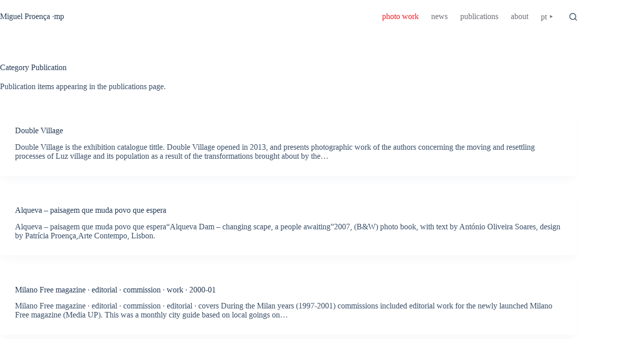

--- FILE ---
content_type: text/html; charset=UTF-8
request_url: https://miguel-proenca.pt/topics/publication
body_size: 12761
content:
<!doctype html><html
lang="en-GB"><head><meta
charset="UTF-8"><meta
name="viewport" content="width=device-width, initial-scale=1, maximum-scale=5, viewport-fit=cover"><link
rel="profile" href="https://gmpg.org/xfn/11"><meta
name='robots' content='index, follow, max-image-preview:large, max-snippet:-1, max-video-preview:-1' /><link
rel="alternate" hreflang="en-gb" href="https://miguel-proenca.pt/topics/publication" /><link
rel="alternate" hreflang="pt-pt" href="https://miguel-proenca.pt/pt/topics/publicacao" /><link
rel="alternate" hreflang="x-default" href="https://miguel-proenca.pt/topics/publication" /><title>Publication · photowork · author work · printed form · photo books · mp</title><meta
name="description" content="Author work presented in printed publication format, including photo books, books or other · mp" /><link
rel="canonical" href="https://miguel-proenca.pt/topics/publication" /><meta
property="og:locale" content="en_GB" /><meta
property="og:type" content="article" /><meta
property="og:title" content="Publication · photowork · author work · printed form · photo books · mp" /><meta
property="og:description" content="Author work presented in printed publication format, including photo books, books or other · mp" /><meta
property="og:url" content="https://miguel-proenca.pt/topics/publication" /><meta
property="og:site_name" content="Miguel Proença ·mp" /><meta
property="og:image" content="https://miguel-proenca.pt/mp_dat/uploads/2018/03/way-home-1-2-e1523381631681.jpg" /><meta
property="og:image:width" content="1200" /><meta
property="og:image:height" content="861" /><meta
property="og:image:type" content="image/jpeg" /><meta
name="twitter:card" content="summary_large_image" /><meta
name="twitter:site" content="@miguelproenca" /> <script type="application/ld+json" class="yoast-schema-graph">{"@context":"https://schema.org","@graph":[{"@type":"CollectionPage","@id":"https://miguel-proenca.pt/topics/publication","url":"https://miguel-proenca.pt/topics/publication","name":"Publication · photowork · author work · printed form · photo books · mp","isPartOf":{"@id":"https://miguel-proenca.pt/#website"},"primaryImageOfPage":{"@id":"https://miguel-proenca.pt/topics/publication#primaryimage"},"image":{"@id":"https://miguel-proenca.pt/topics/publication#primaryimage"},"thumbnailUrl":"https://miguel-proenca.pt/mp_dat/uploads/2015/03/aldeia-dupla-expo-mp.jpg","description":"Author work presented in printed publication format, including photo books, books or other · mp","breadcrumb":{"@id":"https://miguel-proenca.pt/topics/publication#breadcrumb"},"inLanguage":"en-GB"},{"@type":"ImageObject","inLanguage":"en-GB","@id":"https://miguel-proenca.pt/topics/publication#primaryimage","url":"https://miguel-proenca.pt/mp_dat/uploads/2015/03/aldeia-dupla-expo-mp.jpg","contentUrl":"https://miguel-proenca.pt/mp_dat/uploads/2015/03/aldeia-dupla-expo-mp.jpg","width":850,"height":538},{"@type":"BreadcrumbList","@id":"https://miguel-proenca.pt/topics/publication#breadcrumb","itemListElement":[{"@type":"ListItem","position":1,"name":"·","item":"https://miguel-proenca.pt/"},{"@type":"ListItem","position":2,"name":"Publication"}]},{"@type":"WebSite","@id":"https://miguel-proenca.pt/#website","url":"https://miguel-proenca.pt/","name":"Miguel Proença ·mp","description":"photographer ·mp","publisher":{"@id":"https://miguel-proenca.pt/#/schema/person/3dd31f3b3968dbf44e240411c16d1013"},"potentialAction":[{"@type":"SearchAction","target":{"@type":"EntryPoint","urlTemplate":"https://miguel-proenca.pt/?s={search_term_string}"},"query-input":{"@type":"PropertyValueSpecification","valueRequired":true,"valueName":"search_term_string"}}],"inLanguage":"en-GB"},{"@type":["Person","Organization"],"@id":"https://miguel-proenca.pt/#/schema/person/3dd31f3b3968dbf44e240411c16d1013","name":"Miguel Proença","image":{"@type":"ImageObject","inLanguage":"en-GB","@id":"https://miguel-proenca.pt/#/schema/person/image/","url":"https://miguel-proenca.pt/mp_dat/uploads/2018/04/cropped-favicon-1.gif","contentUrl":"https://miguel-proenca.pt/mp_dat/uploads/2018/04/cropped-favicon-1.gif","width":512,"height":512,"caption":"Miguel Proença"},"logo":{"@id":"https://miguel-proenca.pt/#/schema/person/image/"},"description":"photographer · mp Bio &amp; statement @: https://miguel-proenca.pt/about/","sameAs":["https://miguel-proenca.pt","https://www.facebook.com/miguelproenca.org","https://www.linkedin.com/in/miguel-proenca/","https://x.com/miguelproenca"],"publishingPrinciples":"https://miguel-proenca.pt/about"}]}</script> <style id='wp-img-auto-sizes-contain-inline-css'>img:is([sizes=auto i],[sizes^="auto," i]){contain-intrinsic-size:3000px 1500px}</style><style id='global-styles-inline-css'>:root{--wp--preset--aspect-ratio--square:1;--wp--preset--aspect-ratio--4-3:4/3;--wp--preset--aspect-ratio--3-4:3/4;--wp--preset--aspect-ratio--3-2:3/2;--wp--preset--aspect-ratio--2-3:2/3;--wp--preset--aspect-ratio--16-9:16/9;--wp--preset--aspect-ratio--9-16:9/16;--wp--preset--color--black:#000000;--wp--preset--color--cyan-bluish-gray:#abb8c3;--wp--preset--color--white:#ffffff;--wp--preset--color--pale-pink:#f78da7;--wp--preset--color--vivid-red:#cf2e2e;--wp--preset--color--luminous-vivid-orange:#ff6900;--wp--preset--color--luminous-vivid-amber:#fcb900;--wp--preset--color--light-green-cyan:#7bdcb5;--wp--preset--color--vivid-green-cyan:#00d084;--wp--preset--color--pale-cyan-blue:#8ed1fc;--wp--preset--color--vivid-cyan-blue:#0693e3;--wp--preset--color--vivid-purple:#9b51e0;--wp--preset--color--palette-color-1:var(--theme-palette-color-1, #6e6d76);--wp--preset--color--palette-color-2:var(--theme-palette-color-2, #f72f2f);--wp--preset--color--palette-color-3:var(--theme-palette-color-3, rgba(36,59,86,0.9));--wp--preset--color--palette-color-4:var(--theme-palette-color-4, rgba(36,59,86,1));--wp--preset--color--palette-color-5:var(--theme-palette-color-5, #ffffff);--wp--preset--gradient--vivid-cyan-blue-to-vivid-purple:linear-gradient(135deg,rgb(6,147,227) 0%,rgb(155,81,224) 100%);--wp--preset--gradient--light-green-cyan-to-vivid-green-cyan:linear-gradient(135deg,rgb(122,220,180) 0%,rgb(0,208,130) 100%);--wp--preset--gradient--luminous-vivid-amber-to-luminous-vivid-orange:linear-gradient(135deg,rgb(252,185,0) 0%,rgb(255,105,0) 100%);--wp--preset--gradient--luminous-vivid-orange-to-vivid-red:linear-gradient(135deg,rgb(255,105,0) 0%,rgb(207,46,46) 100%);--wp--preset--gradient--very-light-gray-to-cyan-bluish-gray:linear-gradient(135deg,rgb(238,238,238) 0%,rgb(169,184,195) 100%);--wp--preset--gradient--cool-to-warm-spectrum:linear-gradient(135deg,rgb(74,234,220) 0%,rgb(151,120,209) 20%,rgb(207,42,186) 40%,rgb(238,44,130) 60%,rgb(251,105,98) 80%,rgb(254,248,76) 100%);--wp--preset--gradient--blush-light-purple:linear-gradient(135deg,rgb(255,206,236) 0%,rgb(152,150,240) 100%);--wp--preset--gradient--blush-bordeaux:linear-gradient(135deg,rgb(254,205,165) 0%,rgb(254,45,45) 50%,rgb(107,0,62) 100%);--wp--preset--gradient--luminous-dusk:linear-gradient(135deg,rgb(255,203,112) 0%,rgb(199,81,192) 50%,rgb(65,88,208) 100%);--wp--preset--gradient--pale-ocean:linear-gradient(135deg,rgb(255,245,203) 0%,rgb(182,227,212) 50%,rgb(51,167,181) 100%);--wp--preset--gradient--electric-grass:linear-gradient(135deg,rgb(202,248,128) 0%,rgb(113,206,126) 100%);--wp--preset--gradient--midnight:linear-gradient(135deg,rgb(2,3,129) 0%,rgb(40,116,252) 100%);--wp--preset--gradient--juicy-peach:linear-gradient(to right, #ffecd2 0%, #fcb69f 100%);--wp--preset--gradient--young-passion:linear-gradient(to right, #ff8177 0%, #ff867a 0%, #ff8c7f 21%, #f99185 52%, #cf556c 78%, #b12a5b 100%);--wp--preset--gradient--true-sunset:linear-gradient(to right, #fa709a 0%, #fee140 100%);--wp--preset--gradient--morpheus-den:linear-gradient(to top, #30cfd0 0%, #330867 100%);--wp--preset--gradient--plum-plate:linear-gradient(135deg, #667eea 0%, #764ba2 100%);--wp--preset--gradient--aqua-splash:linear-gradient(15deg, #13547a 0%, #80d0c7 100%);--wp--preset--gradient--love-kiss:linear-gradient(to top, #ff0844 0%, #ffb199 100%);--wp--preset--gradient--new-retrowave:linear-gradient(to top, #3b41c5 0%, #a981bb 49%, #ffc8a9 100%);--wp--preset--gradient--plum-bath:linear-gradient(to top, #cc208e 0%, #6713d2 100%);--wp--preset--gradient--high-flight:linear-gradient(to right, #0acffe 0%, #495aff 100%);--wp--preset--gradient--teen-party:linear-gradient(-225deg, #FF057C 0%, #8D0B93 50%, #321575 100%);--wp--preset--gradient--fabled-sunset:linear-gradient(-225deg, #231557 0%, #44107A 29%, #FF1361 67%, #FFF800 100%);--wp--preset--gradient--arielle-smile:radial-gradient(circle 248px at center, #16d9e3 0%, #30c7ec 47%, #46aef7 100%);--wp--preset--gradient--itmeo-branding:linear-gradient(180deg, #2af598 0%, #009efd 100%);--wp--preset--gradient--deep-blue:linear-gradient(to right, #6a11cb 0%, #2575fc 100%);--wp--preset--gradient--strong-bliss:linear-gradient(to right, #f78ca0 0%, #f9748f 19%, #fd868c 60%, #fe9a8b 100%);--wp--preset--gradient--sweet-period:linear-gradient(to top, #3f51b1 0%, #5a55ae 13%, #7b5fac 25%, #8f6aae 38%, #a86aa4 50%, #cc6b8e 62%, #f18271 75%, #f3a469 87%, #f7c978 100%);--wp--preset--gradient--purple-division:linear-gradient(to top, #7028e4 0%, #e5b2ca 100%);--wp--preset--gradient--cold-evening:linear-gradient(to top, #0c3483 0%, #a2b6df 100%, #6b8cce 100%, #a2b6df 100%);--wp--preset--gradient--mountain-rock:linear-gradient(to right, #868f96 0%, #596164 100%);--wp--preset--gradient--desert-hump:linear-gradient(to top, #c79081 0%, #dfa579 100%);--wp--preset--gradient--ethernal-constance:linear-gradient(to top, #09203f 0%, #537895 100%);--wp--preset--gradient--happy-memories:linear-gradient(-60deg, #ff5858 0%, #f09819 100%);--wp--preset--gradient--grown-early:linear-gradient(to top, #0ba360 0%, #3cba92 100%);--wp--preset--gradient--morning-salad:linear-gradient(-225deg, #B7F8DB 0%, #50A7C2 100%);--wp--preset--gradient--night-call:linear-gradient(-225deg, #AC32E4 0%, #7918F2 48%, #4801FF 100%);--wp--preset--gradient--mind-crawl:linear-gradient(-225deg, #473B7B 0%, #3584A7 51%, #30D2BE 100%);--wp--preset--gradient--angel-care:linear-gradient(-225deg, #FFE29F 0%, #FFA99F 48%, #FF719A 100%);--wp--preset--gradient--juicy-cake:linear-gradient(to top, #e14fad 0%, #f9d423 100%);--wp--preset--gradient--rich-metal:linear-gradient(to right, #d7d2cc 0%, #304352 100%);--wp--preset--gradient--mole-hall:linear-gradient(-20deg, #616161 0%, #9bc5c3 100%);--wp--preset--gradient--cloudy-knoxville:linear-gradient(120deg, #fdfbfb 0%, #ebedee 100%);--wp--preset--gradient--soft-grass:linear-gradient(to top, #c1dfc4 0%, #deecdd 100%);--wp--preset--gradient--saint-petersburg:linear-gradient(135deg, #f5f7fa 0%, #c3cfe2 100%);--wp--preset--gradient--everlasting-sky:linear-gradient(135deg, #fdfcfb 0%, #e2d1c3 100%);--wp--preset--gradient--kind-steel:linear-gradient(-20deg, #e9defa 0%, #fbfcdb 100%);--wp--preset--gradient--over-sun:linear-gradient(60deg, #abecd6 0%, #fbed96 100%);--wp--preset--gradient--premium-white:linear-gradient(to top, #d5d4d0 0%, #d5d4d0 1%, #eeeeec 31%, #efeeec 75%, #e9e9e7 100%);--wp--preset--gradient--clean-mirror:linear-gradient(45deg, #93a5cf 0%, #e4efe9 100%);--wp--preset--gradient--wild-apple:linear-gradient(to top, #d299c2 0%, #fef9d7 100%);--wp--preset--gradient--snow-again:linear-gradient(to top, #e6e9f0 0%, #eef1f5 100%);--wp--preset--gradient--confident-cloud:linear-gradient(to top, #dad4ec 0%, #dad4ec 1%, #f3e7e9 100%);--wp--preset--gradient--glass-water:linear-gradient(to top, #dfe9f3 0%, white 100%);--wp--preset--gradient--perfect-white:linear-gradient(-225deg, #E3FDF5 0%, #FFE6FA 100%);--wp--preset--font-size--small:13px;--wp--preset--font-size--medium:20px;--wp--preset--font-size--large:clamp(22px, 1.375rem + ((1vw - 3.2px) * 0.625), 30px);--wp--preset--font-size--x-large:clamp(30px, 1.875rem + ((1vw - 3.2px) * 1.563), 50px);--wp--preset--font-size--xx-large:clamp(45px, 2.813rem + ((1vw - 3.2px) * 2.734), 80px);--wp--preset--font-family--noto-sans:Noto Sans;--wp--preset--font-family--noto-serif:Noto Serif;--wp--preset--spacing--20:0.44rem;--wp--preset--spacing--30:0.67rem;--wp--preset--spacing--40:1rem;--wp--preset--spacing--50:1.5rem;--wp--preset--spacing--60:2.25rem;--wp--preset--spacing--70:3.38rem;--wp--preset--spacing--80:5.06rem;--wp--preset--shadow--natural:6px 6px 9px rgba(0, 0, 0, 0.2);--wp--preset--shadow--deep:12px 12px 50px rgba(0, 0, 0, 0.4);--wp--preset--shadow--sharp:6px 6px 0px rgba(0, 0, 0, 0.2);--wp--preset--shadow--outlined:6px 6px 0px -3px rgb(255, 255, 255), 6px 6px rgb(0, 0, 0);--wp--preset--shadow--crisp:6px 6px 0px rgb(0, 0, 0)}:root{--wp--style--global--content-size:var(--theme-block-max-width);--wp--style--global--wide-size:var(--theme-block-wide-max-width)}:where(body){margin:0}.wp-site-blocks>.alignleft{float:left;margin-right:2em}.wp-site-blocks>.alignright{float:right;margin-left:2em}.wp-site-blocks>.aligncenter{justify-content:center;margin-left:auto;margin-right:auto}:where(.wp-site-blocks)>*{margin-block-start:var(--theme-content-spacing);margin-block-end:0}:where(.wp-site-blocks)>:first-child{margin-block-start:0}:where(.wp-site-blocks)>:last-child{margin-block-end:0}:root{--wp--style--block-gap:var(--theme-content-spacing)}:root :where(.is-layout-flow)>:first-child{margin-block-start:0}:root :where(.is-layout-flow)>:last-child{margin-block-end:0}:root :where(.is-layout-flow)>*{margin-block-start:var(--theme-content-spacing);margin-block-end:0}:root :where(.is-layout-constrained)>:first-child{margin-block-start:0}:root :where(.is-layout-constrained)>:last-child{margin-block-end:0}:root :where(.is-layout-constrained)>*{margin-block-start:var(--theme-content-spacing);margin-block-end:0}:root :where(.is-layout-flex){gap:var(--theme-content-spacing)}:root :where(.is-layout-grid){gap:var(--theme-content-spacing)}.is-layout-flow>.alignleft{float:left;margin-inline-start:0;margin-inline-end:2em}.is-layout-flow>.alignright{float:right;margin-inline-start:2em;margin-inline-end:0}.is-layout-flow>.aligncenter{margin-left:auto!important;margin-right:auto!important}.is-layout-constrained>.alignleft{float:left;margin-inline-start:0;margin-inline-end:2em}.is-layout-constrained>.alignright{float:right;margin-inline-start:2em;margin-inline-end:0}.is-layout-constrained>.aligncenter{margin-left:auto!important;margin-right:auto!important}.is-layout-constrained>:where(:not(.alignleft):not(.alignright):not(.alignfull)){max-width:var(--wp--style--global--content-size);margin-left:auto!important;margin-right:auto!important}.is-layout-constrained>.alignwide{max-width:var(--wp--style--global--wide-size)}body .is-layout-flex{display:flex}.is-layout-flex{flex-wrap:wrap;align-items:center}.is-layout-flex>:is(*,div){margin:0}body .is-layout-grid{display:grid}.is-layout-grid>:is(*,div){margin:0}body{padding-top:0;padding-right:0;padding-bottom:0;padding-left:0}:root :where(.wp-element-button,.wp-block-button__link){font-style:inherit;font-weight:inherit;letter-spacing:inherit;text-transform:inherit}.has-black-color{color:var(--wp--preset--color--black)!important}.has-cyan-bluish-gray-color{color:var(--wp--preset--color--cyan-bluish-gray)!important}.has-white-color{color:var(--wp--preset--color--white)!important}.has-pale-pink-color{color:var(--wp--preset--color--pale-pink)!important}.has-vivid-red-color{color:var(--wp--preset--color--vivid-red)!important}.has-luminous-vivid-orange-color{color:var(--wp--preset--color--luminous-vivid-orange)!important}.has-luminous-vivid-amber-color{color:var(--wp--preset--color--luminous-vivid-amber)!important}.has-light-green-cyan-color{color:var(--wp--preset--color--light-green-cyan)!important}.has-vivid-green-cyan-color{color:var(--wp--preset--color--vivid-green-cyan)!important}.has-pale-cyan-blue-color{color:var(--wp--preset--color--pale-cyan-blue)!important}.has-vivid-cyan-blue-color{color:var(--wp--preset--color--vivid-cyan-blue)!important}.has-vivid-purple-color{color:var(--wp--preset--color--vivid-purple)!important}.has-palette-color-1-color{color:var(--wp--preset--color--palette-color-1)!important}.has-palette-color-2-color{color:var(--wp--preset--color--palette-color-2)!important}.has-palette-color-3-color{color:var(--wp--preset--color--palette-color-3)!important}.has-palette-color-4-color{color:var(--wp--preset--color--palette-color-4)!important}.has-palette-color-5-color{color:var(--wp--preset--color--palette-color-5)!important}.has-black-background-color{background-color:var(--wp--preset--color--black)!important}.has-cyan-bluish-gray-background-color{background-color:var(--wp--preset--color--cyan-bluish-gray)!important}.has-white-background-color{background-color:var(--wp--preset--color--white)!important}.has-pale-pink-background-color{background-color:var(--wp--preset--color--pale-pink)!important}.has-vivid-red-background-color{background-color:var(--wp--preset--color--vivid-red)!important}.has-luminous-vivid-orange-background-color{background-color:var(--wp--preset--color--luminous-vivid-orange)!important}.has-luminous-vivid-amber-background-color{background-color:var(--wp--preset--color--luminous-vivid-amber)!important}.has-light-green-cyan-background-color{background-color:var(--wp--preset--color--light-green-cyan)!important}.has-vivid-green-cyan-background-color{background-color:var(--wp--preset--color--vivid-green-cyan)!important}.has-pale-cyan-blue-background-color{background-color:var(--wp--preset--color--pale-cyan-blue)!important}.has-vivid-cyan-blue-background-color{background-color:var(--wp--preset--color--vivid-cyan-blue)!important}.has-vivid-purple-background-color{background-color:var(--wp--preset--color--vivid-purple)!important}.has-palette-color-1-background-color{background-color:var(--wp--preset--color--palette-color-1)!important}.has-palette-color-2-background-color{background-color:var(--wp--preset--color--palette-color-2)!important}.has-palette-color-3-background-color{background-color:var(--wp--preset--color--palette-color-3)!important}.has-palette-color-4-background-color{background-color:var(--wp--preset--color--palette-color-4)!important}.has-palette-color-5-background-color{background-color:var(--wp--preset--color--palette-color-5)!important}.has-black-border-color{border-color:var(--wp--preset--color--black)!important}.has-cyan-bluish-gray-border-color{border-color:var(--wp--preset--color--cyan-bluish-gray)!important}.has-white-border-color{border-color:var(--wp--preset--color--white)!important}.has-pale-pink-border-color{border-color:var(--wp--preset--color--pale-pink)!important}.has-vivid-red-border-color{border-color:var(--wp--preset--color--vivid-red)!important}.has-luminous-vivid-orange-border-color{border-color:var(--wp--preset--color--luminous-vivid-orange)!important}.has-luminous-vivid-amber-border-color{border-color:var(--wp--preset--color--luminous-vivid-amber)!important}.has-light-green-cyan-border-color{border-color:var(--wp--preset--color--light-green-cyan)!important}.has-vivid-green-cyan-border-color{border-color:var(--wp--preset--color--vivid-green-cyan)!important}.has-pale-cyan-blue-border-color{border-color:var(--wp--preset--color--pale-cyan-blue)!important}.has-vivid-cyan-blue-border-color{border-color:var(--wp--preset--color--vivid-cyan-blue)!important}.has-vivid-purple-border-color{border-color:var(--wp--preset--color--vivid-purple)!important}.has-palette-color-1-border-color{border-color:var(--wp--preset--color--palette-color-1)!important}.has-palette-color-2-border-color{border-color:var(--wp--preset--color--palette-color-2)!important}.has-palette-color-3-border-color{border-color:var(--wp--preset--color--palette-color-3)!important}.has-palette-color-4-border-color{border-color:var(--wp--preset--color--palette-color-4)!important}.has-palette-color-5-border-color{border-color:var(--wp--preset--color--palette-color-5)!important}.has-vivid-cyan-blue-to-vivid-purple-gradient-background{background:var(--wp--preset--gradient--vivid-cyan-blue-to-vivid-purple)!important}.has-light-green-cyan-to-vivid-green-cyan-gradient-background{background:var(--wp--preset--gradient--light-green-cyan-to-vivid-green-cyan)!important}.has-luminous-vivid-amber-to-luminous-vivid-orange-gradient-background{background:var(--wp--preset--gradient--luminous-vivid-amber-to-luminous-vivid-orange)!important}.has-luminous-vivid-orange-to-vivid-red-gradient-background{background:var(--wp--preset--gradient--luminous-vivid-orange-to-vivid-red)!important}.has-very-light-gray-to-cyan-bluish-gray-gradient-background{background:var(--wp--preset--gradient--very-light-gray-to-cyan-bluish-gray)!important}.has-cool-to-warm-spectrum-gradient-background{background:var(--wp--preset--gradient--cool-to-warm-spectrum)!important}.has-blush-light-purple-gradient-background{background:var(--wp--preset--gradient--blush-light-purple)!important}.has-blush-bordeaux-gradient-background{background:var(--wp--preset--gradient--blush-bordeaux)!important}.has-luminous-dusk-gradient-background{background:var(--wp--preset--gradient--luminous-dusk)!important}.has-pale-ocean-gradient-background{background:var(--wp--preset--gradient--pale-ocean)!important}.has-electric-grass-gradient-background{background:var(--wp--preset--gradient--electric-grass)!important}.has-midnight-gradient-background{background:var(--wp--preset--gradient--midnight)!important}.has-juicy-peach-gradient-background{background:var(--wp--preset--gradient--juicy-peach)!important}.has-young-passion-gradient-background{background:var(--wp--preset--gradient--young-passion)!important}.has-true-sunset-gradient-background{background:var(--wp--preset--gradient--true-sunset)!important}.has-morpheus-den-gradient-background{background:var(--wp--preset--gradient--morpheus-den)!important}.has-plum-plate-gradient-background{background:var(--wp--preset--gradient--plum-plate)!important}.has-aqua-splash-gradient-background{background:var(--wp--preset--gradient--aqua-splash)!important}.has-love-kiss-gradient-background{background:var(--wp--preset--gradient--love-kiss)!important}.has-new-retrowave-gradient-background{background:var(--wp--preset--gradient--new-retrowave)!important}.has-plum-bath-gradient-background{background:var(--wp--preset--gradient--plum-bath)!important}.has-high-flight-gradient-background{background:var(--wp--preset--gradient--high-flight)!important}.has-teen-party-gradient-background{background:var(--wp--preset--gradient--teen-party)!important}.has-fabled-sunset-gradient-background{background:var(--wp--preset--gradient--fabled-sunset)!important}.has-arielle-smile-gradient-background{background:var(--wp--preset--gradient--arielle-smile)!important}.has-itmeo-branding-gradient-background{background:var(--wp--preset--gradient--itmeo-branding)!important}.has-deep-blue-gradient-background{background:var(--wp--preset--gradient--deep-blue)!important}.has-strong-bliss-gradient-background{background:var(--wp--preset--gradient--strong-bliss)!important}.has-sweet-period-gradient-background{background:var(--wp--preset--gradient--sweet-period)!important}.has-purple-division-gradient-background{background:var(--wp--preset--gradient--purple-division)!important}.has-cold-evening-gradient-background{background:var(--wp--preset--gradient--cold-evening)!important}.has-mountain-rock-gradient-background{background:var(--wp--preset--gradient--mountain-rock)!important}.has-desert-hump-gradient-background{background:var(--wp--preset--gradient--desert-hump)!important}.has-ethernal-constance-gradient-background{background:var(--wp--preset--gradient--ethernal-constance)!important}.has-happy-memories-gradient-background{background:var(--wp--preset--gradient--happy-memories)!important}.has-grown-early-gradient-background{background:var(--wp--preset--gradient--grown-early)!important}.has-morning-salad-gradient-background{background:var(--wp--preset--gradient--morning-salad)!important}.has-night-call-gradient-background{background:var(--wp--preset--gradient--night-call)!important}.has-mind-crawl-gradient-background{background:var(--wp--preset--gradient--mind-crawl)!important}.has-angel-care-gradient-background{background:var(--wp--preset--gradient--angel-care)!important}.has-juicy-cake-gradient-background{background:var(--wp--preset--gradient--juicy-cake)!important}.has-rich-metal-gradient-background{background:var(--wp--preset--gradient--rich-metal)!important}.has-mole-hall-gradient-background{background:var(--wp--preset--gradient--mole-hall)!important}.has-cloudy-knoxville-gradient-background{background:var(--wp--preset--gradient--cloudy-knoxville)!important}.has-soft-grass-gradient-background{background:var(--wp--preset--gradient--soft-grass)!important}.has-saint-petersburg-gradient-background{background:var(--wp--preset--gradient--saint-petersburg)!important}.has-everlasting-sky-gradient-background{background:var(--wp--preset--gradient--everlasting-sky)!important}.has-kind-steel-gradient-background{background:var(--wp--preset--gradient--kind-steel)!important}.has-over-sun-gradient-background{background:var(--wp--preset--gradient--over-sun)!important}.has-premium-white-gradient-background{background:var(--wp--preset--gradient--premium-white)!important}.has-clean-mirror-gradient-background{background:var(--wp--preset--gradient--clean-mirror)!important}.has-wild-apple-gradient-background{background:var(--wp--preset--gradient--wild-apple)!important}.has-snow-again-gradient-background{background:var(--wp--preset--gradient--snow-again)!important}.has-confident-cloud-gradient-background{background:var(--wp--preset--gradient--confident-cloud)!important}.has-glass-water-gradient-background{background:var(--wp--preset--gradient--glass-water)!important}.has-perfect-white-gradient-background{background:var(--wp--preset--gradient--perfect-white)!important}.has-small-font-size{font-size:var(--wp--preset--font-size--small)!important}.has-medium-font-size{font-size:var(--wp--preset--font-size--medium)!important}.has-large-font-size{font-size:var(--wp--preset--font-size--large)!important}.has-x-large-font-size{font-size:var(--wp--preset--font-size--x-large)!important}.has-xx-large-font-size{font-size:var(--wp--preset--font-size--xx-large)!important}.has-noto-sans-font-family{font-family:var(--wp--preset--font-family--noto-sans)!important}.has-noto-serif-font-family{font-family:var(--wp--preset--font-family--noto-serif)!important}:root :where(.wp-block-pullquote){font-size:clamp(0.984em, 0.984rem + ((1vw - 0.2em) * 0.645), 1.5em);line-height:1.6}</style><link
rel='stylesheet' id='wpo_min-header-0-css' href='https://miguel-proenca.pt/wp-content/cache/wpo-minify/1768596290/assets/wpo-minify-header-5fe34a19.min.css' media='all' /> <script src="https://www.googletagmanager.com/gtag/js?id=GT-K8FCV26" id="google_gtagjs-js" async></script> <script id="google_gtagjs-js-after">window.dataLayer=window.dataLayer||[];function gtag(){dataLayer.push(arguments)}
gtag("set","linker",{"domains":["miguel-proenca.pt"]});gtag("js",new Date());gtag("set","developer_id.dZTNiMT",!0);gtag("config","GT-K8FCV26")</script> <meta
name="generator" content="WPML ver:4.8.6 stt:1,65;" /><link
rel="preload" href="https://miguel-proenca.pt/mp_dat/uploads/blocksy/local-google-fonts/s/notosans/v42/o-0bIpQlx3QUlC5A4PNB6Ryti20_6n1iPHjc5aDdu3mhPy1Fig.woff2" as="font" type="font/woff2" crossorigin="anonymous"><link
rel="preload" href="https://miguel-proenca.pt/mp_dat/uploads/blocksy/local-google-fonts/s/notoserif/v33/ga6faw1J5X9T9RW6j9bNfFIMZhhWnFTyNZIQD1-_P3Hct_NFiQhhYQ.woff2" as="font" type="font/woff2" crossorigin="anonymous"><link
rel="preload" href="https://miguel-proenca.pt/mp_dat/uploads/blocksy/local-google-fonts/s/notoserif/v33/ga6daw1J5X9T9RW6j9bNVls-hfgvz8JcMofYTYf0D33WsNFHuQk.woff2" as="font" type="font/woff2" crossorigin="anonymous"><meta
name="generator" content="Site Kit by Google 1.170.0" /><script type="text/javascript">(function(url){if(/(?:Chrome\/26\.0\.1410\.63 Safari\/537\.31|WordfenceTestMonBot)/.test(navigator.userAgent)){return}
var addEvent=function(evt,handler){if(window.addEventListener){document.addEventListener(evt,handler,!1)}else if(window.attachEvent){document.attachEvent('on'+evt,handler)}};var removeEvent=function(evt,handler){if(window.removeEventListener){document.removeEventListener(evt,handler,!1)}else if(window.detachEvent){document.detachEvent('on'+evt,handler)}};var evts='contextmenu dblclick drag dragend dragenter dragleave dragover dragstart drop keydown keypress keyup mousedown mousemove mouseout mouseover mouseup mousewheel scroll'.split(' ');var logHuman=function(){if(window.wfLogHumanRan){return}
window.wfLogHumanRan=!0;var wfscr=document.createElement('script');wfscr.type='text/javascript';wfscr.async=!0;wfscr.src=url+'&r='+Math.random();(document.getElementsByTagName('head')[0]||document.getElementsByTagName('body')[0]).appendChild(wfscr);for(var i=0;i<evts.length;i++){removeEvent(evts[i],logHuman)}};for(var i=0;i<evts.length;i++){addEvent(evts[i],logHuman)}})('//miguel-proenca.pt/?wordfence_lh=1&hid=DFE3EC51CCCB81BA7F27BEF74BC2FBD2')</script> <style>img#wpstats{display:none}</style><noscript><link
rel='stylesheet' href='https://miguel-proenca.pt/wp-content/themes/blocksy/static/bundle/no-scripts.min.css' type='text/css'></noscript><link
rel="icon" href="https://miguel-proenca.pt/mp_dat/uploads/2018/04/cropped-favicon-2-50x50.gif" sizes="32x32" /><link
rel="icon" href="https://miguel-proenca.pt/mp_dat/uploads/2018/04/cropped-favicon-2.gif" sizes="192x192" /><link
rel="apple-touch-icon" href="https://miguel-proenca.pt/mp_dat/uploads/2018/04/cropped-favicon-2.gif" /><meta
name="msapplication-TileImage" content="https://miguel-proenca.pt/mp_dat/uploads/2018/04/cropped-favicon-2.gif" /><style id="wp-custom-css">.archive .item-menu-cor a{color:#ed1c24!important}</style></head><body
class="archive category category-publication category-406 wp-embed-responsive wp-theme-blocksy wp-child-theme-mp-block" data-link="type-1" data-prefix="categories" data-header="type-1:sticky:auto" data-footer="type-1"><a
class="skip-link screen-reader-text" href="#main">Skip to content</a><div
class="ct-drawer-canvas" data-location="start"><div
id="search-modal" class="ct-panel" data-behaviour="modal" role="dialog" aria-label="Search modal" inert><div
class="ct-panel-actions">
<button
class="ct-toggle-close" data-type="type-1" aria-label="Close search modal">
<svg
class="ct-icon" width="12" height="12" viewBox="0 0 15 15"><path
d="M1 15a1 1 0 01-.71-.29 1 1 0 010-1.41l5.8-5.8-5.8-5.8A1 1 0 011.7.29l5.8 5.8 5.8-5.8a1 1 0 011.41 1.41l-5.8 5.8 5.8 5.8a1 1 0 01-1.41 1.41l-5.8-5.8-5.8 5.8A1 1 0 011 15z"/></svg>				</button></div><div
class="ct-panel-content"><form
role="search" method="get" class="ct-search-form"  action="https://miguel-proenca.pt/" aria-haspopup="listbox" data-live-results="thumbs"><input
type="search" class="modal-field"		placeholder="Search"
value=""
name="s"
autocomplete="off"
title="Search for..."
aria-label="Search for..."
><div
class="ct-search-form-controls">
<button
type="submit" class="wp-element-button" data-button="icon" aria-label="Search button">
<svg
class="ct-icon ct-search-button-content" aria-hidden="true" width="15" height="15" viewBox="0 0 15 15"><path
d="M14.8,13.7L12,11c0.9-1.2,1.5-2.6,1.5-4.2c0-3.7-3-6.8-6.8-6.8S0,3,0,6.8s3,6.8,6.8,6.8c1.6,0,3.1-0.6,4.2-1.5l2.8,2.8c0.1,0.1,0.3,0.2,0.5,0.2s0.4-0.1,0.5-0.2C15.1,14.5,15.1,14,14.8,13.7z M1.5,6.8c0-2.9,2.4-5.2,5.2-5.2S12,3.9,12,6.8S9.6,12,6.8,12S1.5,9.6,1.5,6.8z"/></svg>
<span
class="ct-ajax-loader">
<svg
viewBox="0 0 24 24">
<circle
cx="12" cy="12" r="10" opacity="0.2" fill="none" stroke="currentColor" stroke-miterlimit="10" stroke-width="2"/><path
d="m12,2c5.52,0,10,4.48,10,10" fill="none" stroke="currentColor" stroke-linecap="round" stroke-miterlimit="10" stroke-width="2">
<animateTransform
attributeName="transform"
attributeType="XML"
type="rotate"
dur="0.6s"
from="0 12 12"
to="360 12 12"
repeatCount="indefinite"
/>
</path>
</svg>
</span>
</button>
<input
type="hidden" name="ct_post_type" value="post:page"></div><div
class="screen-reader-text" aria-live="polite" role="status">
No results</div></form></div></div><div
id="offcanvas" class="ct-panel ct-header" data-behaviour="right-side" role="dialog" aria-label="Offcanvas modal" inert=""><div
class="ct-panel-inner"><div
class="ct-panel-actions">
<button
class="ct-toggle-close" data-type="type-1" aria-label="Close drawer">
<svg
class="ct-icon" width="12" height="12" viewBox="0 0 15 15"><path
d="M1 15a1 1 0 01-.71-.29 1 1 0 010-1.41l5.8-5.8-5.8-5.8A1 1 0 011.7.29l5.8 5.8 5.8-5.8a1 1 0 011.41 1.41l-5.8 5.8 5.8 5.8a1 1 0 01-1.41 1.41l-5.8-5.8-5.8 5.8A1 1 0 011 15z"/></svg>
</button></div><div
class="ct-panel-content" data-device="desktop"><div
class="ct-panel-content-inner"></div></div><div
class="ct-panel-content" data-device="mobile"><div
class="ct-panel-content-inner"><nav
class="mobile-menu menu-container"
data-id="mobile-menu" data-interaction="click" data-toggle-type="type-1" data-submenu-dots="yes"	aria-label="mp-main"><ul
id="menu-mp-main-1" class=""><li
class="item-menu-cor menu-item menu-item-type-post_type menu-item-object-page menu-item-5581"><a
href="https://miguel-proenca.pt/portfolio" class="ct-menu-link">photo work</a></li><li
class="menu-item menu-item-type-post_type menu-item-object-page current_page_parent menu-item-5542"><a
href="https://miguel-proenca.pt/new" class="ct-menu-link">news</a></li><li
class="menu-item menu-item-type-post_type menu-item-object-page menu-item-4834"><a
href="https://miguel-proenca.pt/publications" class="ct-menu-link">publications</a></li><li
class="menu-item menu-item-type-post_type menu-item-object-page menu-item-3347"><a
href="https://miguel-proenca.pt/about" class="ct-menu-link">about</a></li><li
class="menu-item wpml-ls-slot-2 wpml-ls-item wpml-ls-item-pt wpml-ls-menu-item wpml-ls-first-item wpml-ls-last-item menu-item-type-wpml_ls_menu_item menu-item-object-wpml_ls_menu_item menu-item-wpml-ls-2-pt"><a
href="https://miguel-proenca.pt/pt/topics/publicacao" title="Switch to pt ‣" class="ct-menu-link" aria-label="Switch to pt ‣" role="menuitem"><span
class="wpml-ls-display">pt ‣</span></a></li></ul></nav></div></div></div></div></div><div
id="main-container"><header
id="header" class="ct-header" data-id="type-1"><div
data-device="desktop"><div
class="ct-sticky-container"><div
data-sticky="auto-hide"><div
data-row="middle" data-column-set="2"><div
class="ct-container"><div
data-column="start" data-placements="1"><div
data-items="primary"><div
class="site-branding"
data-id="logo"		><div
class="site-title-container">
<span
class="site-title "><a
href="https://miguel-proenca.pt/" rel="home" >Miguel Proença ·mp</a></span></div></div></div></div><div
data-column="end" data-placements="1"><div
data-items="primary"><nav
id="header-menu-1"
class="header-menu-1 menu-container"
data-id="menu" data-interaction="click:item"	data-menu="type-1"
data-dropdown="type-1:simple"		data-responsive="no"		aria-label="mp-main"><ul
id="menu-mp-main" class="menu"><li
id="menu-item-5581" class="item-menu-cor menu-item menu-item-type-post_type menu-item-object-page menu-item-5581"><a
href="https://miguel-proenca.pt/portfolio" class="ct-menu-link">photo work</a></li><li
id="menu-item-5542" class="menu-item menu-item-type-post_type menu-item-object-page current_page_parent menu-item-5542"><a
href="https://miguel-proenca.pt/new" class="ct-menu-link">news</a></li><li
id="menu-item-4834" class="menu-item menu-item-type-post_type menu-item-object-page menu-item-4834"><a
href="https://miguel-proenca.pt/publications" class="ct-menu-link">publications</a></li><li
id="menu-item-3347" class="menu-item menu-item-type-post_type menu-item-object-page menu-item-3347"><a
href="https://miguel-proenca.pt/about" class="ct-menu-link">about</a></li><li
id="menu-item-wpml-ls-2-pt" class="menu-item wpml-ls-slot-2 wpml-ls-item wpml-ls-item-pt wpml-ls-menu-item wpml-ls-first-item wpml-ls-last-item menu-item-type-wpml_ls_menu_item menu-item-object-wpml_ls_menu_item menu-item-wpml-ls-2-pt"><a
href="https://miguel-proenca.pt/pt/topics/publicacao" title="Switch to pt ‣" class="ct-menu-link" aria-label="Switch to pt ‣" role="menuitem"><span
class="wpml-ls-display">pt ‣</span></a></li></ul></nav><button
class="ct-header-search ct-toggle "
data-toggle-panel="#search-modal"
aria-controls="search-modal"
aria-label="Search"
data-label="left"
data-id="search"><span
class="ct-label ct-hidden-sm ct-hidden-md ct-hidden-lg" aria-hidden="true">Search</span><svg
class="ct-icon" aria-hidden="true" width="15" height="15" viewBox="0 0 15 15"><path
d="M14.8,13.7L12,11c0.9-1.2,1.5-2.6,1.5-4.2c0-3.7-3-6.8-6.8-6.8S0,3,0,6.8s3,6.8,6.8,6.8c1.6,0,3.1-0.6,4.2-1.5l2.8,2.8c0.1,0.1,0.3,0.2,0.5,0.2s0.4-0.1,0.5-0.2C15.1,14.5,15.1,14,14.8,13.7z M1.5,6.8c0-2.9,2.4-5.2,5.2-5.2S12,3.9,12,6.8S9.6,12,6.8,12S1.5,9.6,1.5,6.8z"/></svg></button></div></div></div></div></div></div></div><div
data-device="mobile"><div
class="ct-sticky-container"><div
data-sticky="auto-hide"><div
data-row="middle" data-column-set="2"><div
class="ct-container"><div
data-column="start" data-placements="1"><div
data-items="primary"><div
class="site-branding"
data-id="logo"		><div
class="site-title-container">
<span
class="site-title "><a
href="https://miguel-proenca.pt/" rel="home" >Miguel Proença ·mp</a></span></div></div></div></div><div
data-column="end" data-placements="1"><div
data-items="primary">
<button
class="ct-header-trigger ct-toggle "
data-toggle-panel="#offcanvas"
aria-controls="offcanvas"
data-design="simple"
data-label="right"
aria-label="Menu"
data-id="trigger"><span
class="ct-label ct-hidden-sm ct-hidden-md ct-hidden-lg" aria-hidden="true">Menu</span><svg
class="ct-icon" width="18" height="14" viewBox="0 0 18 14" data-type="type-1" aria-hidden="true">
<rect
y="0.00" width="18" height="1.7" rx="1"/>
<rect
y="6.15" width="18" height="1.7" rx="1"/>
<rect
y="12.3" width="18" height="1.7" rx="1"/>
</svg></button><button
class="ct-header-search ct-toggle "
data-toggle-panel="#search-modal"
aria-controls="search-modal"
aria-label="Search"
data-label="left"
data-id="search"><span
class="ct-label ct-hidden-sm ct-hidden-md ct-hidden-lg" aria-hidden="true">Search</span><svg
class="ct-icon" aria-hidden="true" width="15" height="15" viewBox="0 0 15 15"><path
d="M14.8,13.7L12,11c0.9-1.2,1.5-2.6,1.5-4.2c0-3.7-3-6.8-6.8-6.8S0,3,0,6.8s3,6.8,6.8,6.8c1.6,0,3.1-0.6,4.2-1.5l2.8,2.8c0.1,0.1,0.3,0.2,0.5,0.2s0.4-0.1,0.5-0.2C15.1,14.5,15.1,14,14.8,13.7z M1.5,6.8c0-2.9,2.4-5.2,5.2-5.2S12,3.9,12,6.8S9.6,12,6.8,12S1.5,9.6,1.5,6.8z"/></svg></button></div></div></div></div></div></div></div></header><main
id="main" class="site-main"><div
class="ct-container"  data-vertical-spacing="top:bottom"><section ><div
class="hero-section is-width-constrained" data-type="type-1"><header
class="entry-header"><h1 class="page-title"><span
class="ct-title-label">Category</span> Publication</h1><div
class="page-description ct-hidden-sm"><p>Publication items appearing in the publications page.</p></div></header></div><div
class="entries" data-archive="default" data-layout="simple" data-cards="boxed"><article
class="entry-card post-4349 post type-post status-publish format-standard has-post-thumbnail hentry category-exhibitions category-publication tag-environmental-portrait tag-land tag-long-term-documentary tag-migrant tag-museum-of-light tag-soil" ><div
class="card-content"><h2 class="entry-title"><a
href="https://miguel-proenca.pt/publication/double-village" rel="bookmark">Double Village</a></h2><div
class="entry-excerpt"><p>Double Village is the exhibition catalogue tittle. Double Village opened in 2013, and presents photographic work of the authors concerning the moving and resettling processes of Luz village and its population as a result of the transformations brought about by the…</p></div></div></article><article
class="entry-card post-1529 post type-post status-publish format-standard has-post-thumbnail hentry category-publication tag-aldeia-da-luz tag-alqueva tag-book tag-documentary tag-relocation tag-reportage" ><div
class="card-content"><h2 class="entry-title"><a
href="https://miguel-proenca.pt/publication/alqueva-paisagem-que-muda-book" rel="bookmark">Alqueva – paisagem que muda povo que espera</a></h2><div
class="entry-excerpt"><p>Alqueva – paisagem que muda povo que espera&#8220;Alqueva Dam &#8211; changing scape, a people awaiting&#8221;2007, (B&amp;W) photo book, with text by António Oliveira Soares, design by Patrícia Proença,Arte Contempo, Lisbon.</p></div></div></article><article
class="entry-card post-6742 post type-post status-publish format-image has-post-thumbnail hentry category-commission category-editorial category-photo-work category-photos category-publication tag-comissioned tag-covers tag-magazine tag-milan post_format-post-format-image" ><div
class="card-content"><h2 class="entry-title"><a
href="https://miguel-proenca.pt/commission/milano-free-magazine" rel="bookmark">Milano Free magazine · editorial · commission · work · 2000-01</a></h2><div
class="entry-excerpt"><p>Milano Free magazine · editorial · commission · editorial · covers During the Milan years (1997-2001) commissions included editorial work for the newly launched Milano Free magazine (Media UP). This was a monthly city guide based on local goings on…</p></div></div></article><article
class="entry-card post-1522 post type-post status-publish format-standard has-post-thumbnail hentry category-exhibitions category-publication tag-farming-system tag-livelihood tag-long-term-documentary tag-photographer tag-publication tag-reportage tag-sustainability tag-work" ><div
class="card-content"><h2 class="entry-title"><a
href="https://miguel-proenca.pt/publication/arts-traps-from-earth-to-sea" rel="bookmark">Arts &#038; Traps from Earth to Sea</a></h2><div
class="entry-excerpt"><p>Arts &amp; Traps from earth to sea (Artes &amp; Artimanhas da terra para o mar) 2000, Photo book (B&amp;W), bilingual (pt/en), with Raquel Delgado Martins (text), design by Patrícia Proença.Casa das Artes de Tavira, 2000.ISBN: 972-95891-2-7. A selection of works and…</p></div></div></article></div></section></div></main><footer
id="footer" class="ct-footer" data-id="type-1"><div
data-row="bottom"><div
class="ct-container" data-columns-divider="md:sm"><div
data-column="socials"><div
class="ct-footer-socials"
data-id="socials"><div
class="ct-social-box" data-color="custom" data-icon-size="custom" data-icons-type="simple" >
<a
href="https://www.linkedin.com/in/miguel-proenca/" data-network="linkedin" aria-label="LinkedIn" target="_blank" rel="noopener noreferrer">
<span
class="ct-icon-container">
<svg
width="20px"
height="20px"
viewBox="0 0 20 20"
aria-hidden="true">
<path
d="M18.6,0H1.4C0.6,0,0,0.6,0,1.4v17.1C0,19.4,0.6,20,1.4,20h17.1c0.8,0,1.4-0.6,1.4-1.4V1.4C20,0.6,19.4,0,18.6,0z M6,17.1h-3V7.6h3L6,17.1L6,17.1zM4.6,6.3c-1,0-1.7-0.8-1.7-1.7s0.8-1.7,1.7-1.7c0.9,0,1.7,0.8,1.7,1.7C6.3,5.5,5.5,6.3,4.6,6.3z M17.2,17.1h-3v-4.6c0-1.1,0-2.5-1.5-2.5c-1.5,0-1.8,1.2-1.8,2.5v4.7h-3V7.6h2.8v1.3h0c0.4-0.8,1.4-1.5,2.8-1.5c3,0,3.6,2,3.6,4.5V17.1z"/>
</svg>
</span>				</a>
<a
href="https://www.facebook.com/miguelproenca.org/" data-network="facebook" aria-label="Facebook" target="_blank" rel="noopener noreferrer">
<span
class="ct-icon-container">
<svg
width="20px"
height="20px"
viewBox="0 0 20 20"
aria-hidden="true">
<path
d="M20,10.1c0-5.5-4.5-10-10-10S0,4.5,0,10.1c0,5,3.7,9.1,8.4,9.9v-7H5.9v-2.9h2.5V7.9C8.4,5.4,9.9,4,12.2,4c1.1,0,2.2,0.2,2.2,0.2v2.5h-1.3c-1.2,0-1.6,0.8-1.6,1.6v1.9h2.8L13.9,13h-2.3v7C16.3,19.2,20,15.1,20,10.1z"/>
</svg>
</span>				</a>
<a
href="https://twitter.com/miguelproenca" data-network="twitter" aria-label="X (Twitter)" target="_blank" rel="noopener noreferrer">
<span
class="ct-icon-container">
<svg
width="20px"
height="20px"
viewBox="0 0 20 20"
aria-hidden="true">
<path
d="M2.9 0C1.3 0 0 1.3 0 2.9v14.3C0 18.7 1.3 20 2.9 20h14.3c1.6 0 2.9-1.3 2.9-2.9V2.9C20 1.3 18.7 0 17.1 0H2.9zm13.2 3.8L11.5 9l5.5 7.2h-4.3l-3.3-4.4-3.8 4.4H3.4l5-5.7-5.3-6.7h4.4l3 4 3.5-4h2.1zM14.4 15 6.8 5H5.6l7.7 10h1.1z"/>
</svg>
</span>				</a></div></div></div><div
data-column="ghost"></div><div
data-column="copyright"><div
class="ct-footer-copyright"
data-id="copyright"><p><strong><a
href="https://miguel-proenca.pt/">© · 2026</a><a
href="https://miguel-proenca.pt/"> ·mp</a>     </strong></p></div></div></div></div></footer></div> <script type="speculationrules">
{"prefetch":[{"source":"document","where":{"and":[{"href_matches":"/*"},{"not":{"href_matches":["/wp-*.php","/wp-admin/*","/mp_dat/uploads/*","/wp-content/*","/wp-content/plugins/*","/wp-content/themes/mp-block/*","/wp-content/themes/blocksy/*","/*\\?(.+)"]}},{"not":{"selector_matches":"a[rel~=\"nofollow\"]"}},{"not":{"selector_matches":".no-prefetch, .no-prefetch a"}}]},"eagerness":"conservative"}]}
</script> <div
class="ct-drawer-canvas" data-location="end"><div
class="ct-drawer-inner">
<a
href="#main-container" class="ct-back-to-top "
data-shape="square"
data-alignment="right"
title="Go to top" aria-label="Go to top" hidden><svg
class="ct-icon" width="15" height="15" viewBox="0 0 20 20"><path
d="M18.1,9.4c-0.2,0.4-0.5,0.6-0.9,0.6h-3.7c0,0-0.6,8.7-0.9,9.1C12.2,19.6,11.1,20,10,20c-1,0-2.3-0.3-2.7-0.9C7,18.7,6.5,10,6.5,10H2.8c-0.4,0-0.7-0.2-1-0.6C1.7,9,1.7,8.6,1.9,8.3c2.8-4.1,7.2-8,7.4-8.1C9.5,0.1,9.8,0,10,0s0.5,0.1,0.6,0.2c0.2,0.1,4.6,3.9,7.4,8.1C18.2,8.7,18.3,9.1,18.1,9.4z"/></svg>	</a></div></div><div
id="jp-carousel-loading-overlay"><div
id="jp-carousel-loading-wrapper">
<span
id="jp-carousel-library-loading">&nbsp;</span></div></div><div
class="jp-carousel-overlay jp-carousel-light" style="display: none;"><div
class="jp-carousel-container jp-carousel-light"><div
class="jp-carousel-wrap swiper jp-carousel-swiper-container jp-carousel-transitions"
itemscope
itemtype="https://schema.org/ImageGallery"><div
class="jp-carousel swiper-wrapper"></div><div
class="jp-swiper-button-prev swiper-button-prev">
<svg
width="25" height="24" viewBox="0 0 25 24" fill="none" xmlns="http://www.w3.org/2000/svg">
<mask
id="maskPrev" mask-type="alpha" maskUnits="userSpaceOnUse" x="8" y="6" width="9" height="12">
<path
d="M16.2072 16.59L11.6496 12L16.2072 7.41L14.8041 6L8.8335 12L14.8041 18L16.2072 16.59Z" fill="white"/>
</mask>
<g
mask="url(#maskPrev)">
<rect
x="0.579102" width="23.8823" height="24" fill="#FFFFFF"/>
</g>
</svg></div><div
class="jp-swiper-button-next swiper-button-next">
<svg
width="25" height="24" viewBox="0 0 25 24" fill="none" xmlns="http://www.w3.org/2000/svg">
<mask
id="maskNext" mask-type="alpha" maskUnits="userSpaceOnUse" x="8" y="6" width="8" height="12">
<path
d="M8.59814 16.59L13.1557 12L8.59814 7.41L10.0012 6L15.9718 12L10.0012 18L8.59814 16.59Z" fill="white"/>
</mask>
<g
mask="url(#maskNext)">
<rect
x="0.34375" width="23.8822" height="24" fill="#FFFFFF"/>
</g>
</svg></div></div><div
class="jp-carousel-close-hint">
<svg
width="25" height="24" viewBox="0 0 25 24" fill="none" xmlns="http://www.w3.org/2000/svg">
<mask
id="maskClose" mask-type="alpha" maskUnits="userSpaceOnUse" x="5" y="5" width="15" height="14">
<path
d="M19.3166 6.41L17.9135 5L12.3509 10.59L6.78834 5L5.38525 6.41L10.9478 12L5.38525 17.59L6.78834 19L12.3509 13.41L17.9135 19L19.3166 17.59L13.754 12L19.3166 6.41Z" fill="white"/>
</mask>
<g
mask="url(#maskClose)">
<rect
x="0.409668" width="23.8823" height="24" fill="#FFFFFF"/>
</g>
</svg></div><div
class="jp-carousel-info"><div
class="jp-carousel-info-footer"><div
class="jp-carousel-pagination-container"><div
class="jp-swiper-pagination swiper-pagination"></div><div
class="jp-carousel-pagination"></div></div><div
class="jp-carousel-photo-title-container"><h2 class="jp-carousel-photo-caption"></h2></div><div
class="jp-carousel-photo-icons-container">
<a
href="#" class="jp-carousel-icon-btn jp-carousel-icon-info" aria-label="Toggle photo metadata visibility">
<span
class="jp-carousel-icon">
<svg
width="25" height="24" viewBox="0 0 25 24" fill="none" xmlns="http://www.w3.org/2000/svg">
<mask
id="maskInfo" mask-type="alpha" maskUnits="userSpaceOnUse" x="2" y="2" width="21" height="20">
<path
fill-rule="evenodd" clip-rule="evenodd" d="M12.7537 2C7.26076 2 2.80273 6.48 2.80273 12C2.80273 17.52 7.26076 22 12.7537 22C18.2466 22 22.7046 17.52 22.7046 12C22.7046 6.48 18.2466 2 12.7537 2ZM11.7586 7V9H13.7488V7H11.7586ZM11.7586 11V17H13.7488V11H11.7586ZM4.79292 12C4.79292 16.41 8.36531 20 12.7537 20C17.142 20 20.7144 16.41 20.7144 12C20.7144 7.59 17.142 4 12.7537 4C8.36531 4 4.79292 7.59 4.79292 12Z" fill="white"/>
</mask>
<g
mask="url(#maskInfo)">
<rect
x="0.8125" width="23.8823" height="24" fill="#FFFFFF"/>
</g>
</svg>
</span>
</a></div></div><div
class="jp-carousel-info-extra"><div
class="jp-carousel-info-content-wrapper"><div
class="jp-carousel-photo-title-container"><h2 class="jp-carousel-photo-title"></h2></div><div
class="jp-carousel-comments-wrapper"></div><div
class="jp-carousel-image-meta"><div
class="jp-carousel-title-and-caption"><div
class="jp-carousel-photo-info"><h3 class="jp-carousel-caption" itemprop="caption description"></h3></div><div
class="jp-carousel-photo-description"></div></div><ul
class="jp-carousel-image-exif" style="display: none;"></ul>
<a
class="jp-carousel-image-download" href="#" target="_blank" style="display: none;">
<svg
width="25" height="24" viewBox="0 0 25 24" fill="none" xmlns="http://www.w3.org/2000/svg">
<mask
id="mask0" mask-type="alpha" maskUnits="userSpaceOnUse" x="3" y="3" width="19" height="18">
<path
fill-rule="evenodd" clip-rule="evenodd" d="M5.84615 5V19H19.7775V12H21.7677V19C21.7677 20.1 20.8721 21 19.7775 21H5.84615C4.74159 21 3.85596 20.1 3.85596 19V5C3.85596 3.9 4.74159 3 5.84615 3H12.8118V5H5.84615ZM14.802 5V3H21.7677V10H19.7775V6.41L9.99569 16.24L8.59261 14.83L18.3744 5H14.802Z" fill="white"/>
</mask>
<g
mask="url(#mask0)">
<rect
x="0.870605" width="23.8823" height="24" fill="#FFFFFF"/>
</g>
</svg>
<span
class="jp-carousel-download-text"></span>
</a><div
class="jp-carousel-image-map" style="display: none;"></div></div></div></div></div></div></div><style id='core-block-supports-inline-css'>.wp-elements-faa4c84480c96c4ba70bb05f8212ff08 a:where(:not(.wp-element-button)){color:var(--wp--preset--color--palette-color-1)}</style><link
rel='stylesheet' id='wpo_min-footer-0-css' href='https://miguel-proenca.pt/wp-content/cache/wpo-minify/1768596290/assets/wpo-minify-footer-a83e1c0b.min.css' media='all' /> <script id="wpo_min-footer-0-js-extra">var ct_localizations={"ajax_url":"https://miguel-proenca.pt/wp-admin/admin-ajax.php","public_url":"https://miguel-proenca.pt/wp-content/themes/blocksy/static/bundle/","rest_url":"https://miguel-proenca.pt/wp-json/","search_url":"https://miguel-proenca.pt/search/QUERY_STRING","show_more_text":"Show more","more_text":"More","search_live_results":"Search results","search_live_no_results":"No results","search_live_no_result":"No results","search_live_one_result":"You got %s result. Please press Tab to select it.","search_live_many_results":"You got %s results. Please press Tab to select one.","search_live_stock_status_texts":{"instock":"In stock","outofstock":"Out of stock"},"clipboard_copied":"Copied!","clipboard_failed":"Failed to Copy","expand_submenu":"Expand dropdown menu","collapse_submenu":"Collapse dropdown menu","dynamic_js_chunks":[{"id":"blocksy_pro_micro_popups","selector":".ct-popup","url":"https://miguel-proenca.pt/wp-content/plugins/blocksy-companion-pro/framework/premium/static/bundle/micro-popups.js?ver=2.1.25"},{"id":"blocksy_sticky_header","selector":"header [data-sticky]","url":"https://miguel-proenca.pt/wp-content/plugins/blocksy-companion-pro/static/bundle/sticky.js?ver=2.1.25"}],"dynamic_styles":{"lazy_load":"https://miguel-proenca.pt/wp-content/themes/blocksy/static/bundle/non-critical-styles.min.css?ver=2.1.25","search_lazy":"https://miguel-proenca.pt/wp-content/themes/blocksy/static/bundle/non-critical-search-styles.min.css?ver=2.1.25","back_to_top":"https://miguel-proenca.pt/wp-content/themes/blocksy/static/bundle/back-to-top.min.css?ver=2.1.25"},"dynamic_styles_selectors":[{"selector":".ct-header-cart, #woo-cart-panel","url":"https://miguel-proenca.pt/wp-content/themes/blocksy/static/bundle/cart-header-element-lazy.min.css?ver=2.1.25"},{"selector":".flexy","url":"https://miguel-proenca.pt/wp-content/themes/blocksy/static/bundle/flexy.min.css?ver=2.1.25"},{"selector":".ct-media-container[data-media-id], .ct-dynamic-media[data-media-id]","url":"https://miguel-proenca.pt/wp-content/plugins/blocksy-companion-pro/framework/premium/static/bundle/video-lazy.min.css?ver=2.1.25"},{"selector":"#account-modal","url":"https://miguel-proenca.pt/wp-content/plugins/blocksy-companion-pro/static/bundle/header-account-modal-lazy.min.css?ver=2.1.25"},{"selector":".ct-header-account","url":"https://miguel-proenca.pt/wp-content/plugins/blocksy-companion-pro/static/bundle/header-account-dropdown-lazy.min.css?ver=2.1.25"}],"login_generic_error_msg":"An unexpected error occurred. Please try again later.","lang":"en"}</script> <script src="https://miguel-proenca.pt/wp-content/cache/wpo-minify/1768596290/assets/wpo-minify-footer-4969062a.min.js" id="wpo_min-footer-0-js"></script> <script id="jetpack-stats-js-before">_stq=window._stq||[];_stq.push(["view",{"v":"ext","blog":"146853526","post":"0","tz":"0","srv":"miguel-proenca.pt","arch_cat":"publication","arch_results":"4","j":"1:15.4"}]);_stq.push(["clickTrackerInit","146853526","0"])</script> <script src="https://stats.wp.com/e-202603.js" id="jetpack-stats-js" defer data-wp-strategy="defer"></script> <script id="wpo_min-footer-2-js-extra">var jetpackSwiperLibraryPath={"url":"https://miguel-proenca.pt/wp-content/plugins/jetpack/_inc/blocks/swiper.js"};var jetpackCarouselStrings={"widths":[370,700,1000,1200,1400,2000],"is_logged_in":"","lang":"en","ajaxurl":"https://miguel-proenca.pt/wp-admin/admin-ajax.php","nonce":"a4692f781c","display_exif":"0","display_comments":"0","single_image_gallery":"1","single_image_gallery_media_file":"","background_color":"white","comment":"Comment","post_comment":"Post Comment","write_comment":"Write a Comment...","loading_comments":"Loading Comments...","image_label":"Open image in full-screen.","download_original":"View full size \u003Cspan class=\"photo-size\"\u003E{0}\u003Cspan class=\"photo-size-times\"\u003E\u00d7\u003C/span\u003E{1}\u003C/span\u003E","no_comment_text":"Please be sure to submit some text with your comment.","no_comment_email":"Please provide an email address to comment.","no_comment_author":"Please provide your name to comment.","comment_post_error":"Sorry, but there was an error posting your comment. Please try again later.","comment_approved":"Your comment was approved.","comment_unapproved":"Your comment is in moderation.","camera":"Camera","aperture":"Aperture","shutter_speed":"Shutter Speed","focal_length":"Focal Length","copyright":"Copyright","comment_registration":"0","require_name_email":"0","login_url":"https://miguel-proenca.pt/wp-login.php?redirect_to=https%3A%2F%2Fmiguel-proenca.pt%2Fpublication%2Fdouble-village","blog_id":"1","meta_data":["camera","aperture","shutter_speed","focal_length","copyright"]}</script> <script src="https://miguel-proenca.pt/wp-content/cache/wpo-minify/1768596290/assets/wpo-minify-footer-81e10885.min.js" id="wpo_min-footer-2-js"></script> <script type="text/javascript">jQuery('.soliloquy-container').removeClass('no-js')</script> </body></html>
<!-- Cached by WP-Optimize - https://teamupdraft.com/wp-optimize/ - Last modified: 2026-01-16 9:07 pm (Europe/Lisbon UTC:0) -->
